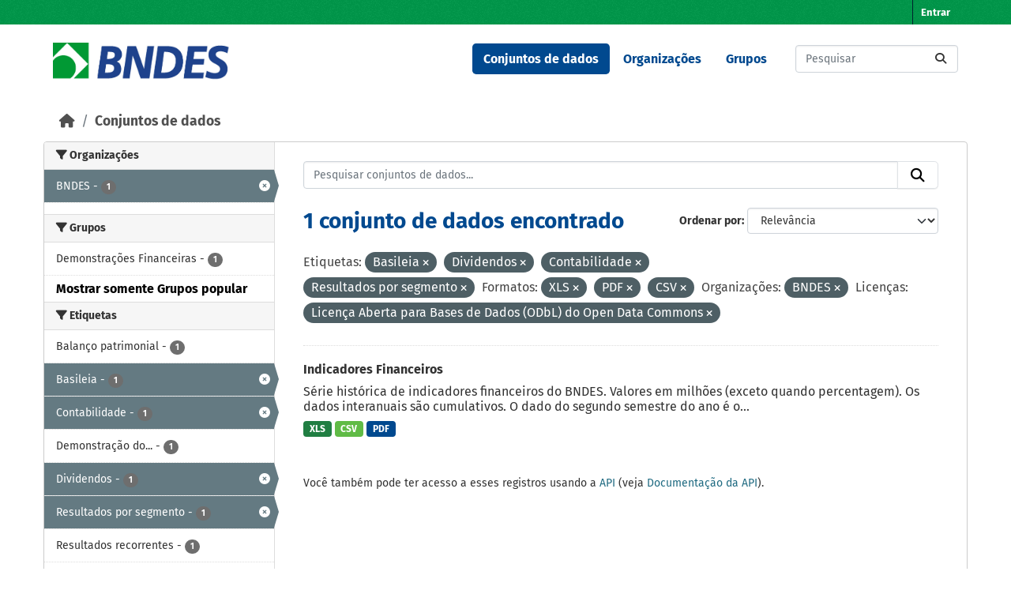

--- FILE ---
content_type: text/html; charset=utf-8
request_url: https://dadosabertos.bndes.gov.br/dataset?tags=Basileia&res_format=XLS&organization=bndes&res_format=PDF&tags=Dividendos&_groups_limit=0&res_format=CSV&license_id=odc-odbl&tags=Contabilidade&tags=Resultados+por+segmento
body_size: 49128
content:
<!DOCTYPE html>
<!--[if IE 9]> <html lang="pt_BR" class="ie9"> <![endif]-->
<!--[if gt IE 8]><!--> <html lang="pt_BR"  > <!--<![endif]-->
  <head>
    <meta charset="utf-8" />
      <meta name="csrf_field_name" content="_csrf_token" />
      <meta name="_csrf_token" content="ImRmMDNmM2Q0Zjk1OGVmNTgzZTM4NGNkYzU3NDQ4ZGEzZGJjOTM0ODci.aXQP2g.PzuYlm7g730eanomUvCStFfn2YU" />

      <meta name="generator" content="ckan 2.11.3" />
      <meta name="viewport" content="width=device-width, initial-scale=1.0">
    <title>Conjunto de dados - Portal de Dados Abertos do BNDES</title>

    
    <link rel="shortcut icon" href="/base/images/ckan.ico" />
    
      
      
      
    

    
    <link href="/webassets/base/51d427fe_main.css" rel="stylesheet"/><style>
        /* CORES BNDES

guia da marca
https://www.bndes.gov.br/wps/wcm/connect/site/74114779-97fb-4026-a3c4-bbff80512450/Guia_de_Marca_BNDES_nov2022.pdf?MOD=AJPERES&CVID=ojen7.J

Tem erros, então peguei as cores pelo conta gotas do Gimp
*/



:root {
    --primario-verde: #00984a;
    --primario-azul: #01498f;

    --secundario-verde-claro: #60bb46;
    --secundario-azul-claro: #0078c0;

    --terciario-prata-esverdeado: #a6c5b2;
    --terciario-prata: #dcdddf;
    --terciario-verde-azulado: #00937d;
    --terciario-azul-escuro: #006096;
    --terciario-verde-claro: #43bfb5;
    --terciario-azul-claro: #6293b1;

    /*cor fora manual*/
    --verde-escuro: #237434;
}


/* latin-ext */
@font-face {
    font-family: 'Fira Sans';
    font-style: italic;
    font-weight: 700;
    src: local('Fira Sans Bold Italic'), local('FiraSans-BoldItalic'), url(https://fonts.gstatic.com/s/firasans/v10/va9f4kDNxMZdWfMOD5VvkrByRCf2VFn2lg.woff2) format('woff2');
    unicode-range: U+0100-024F, U+0259, U+1E00-1EFF, U+2020, U+20A0-20AB, U+20AD-20CF, U+2113, U+2C60-2C7F, U+A720-A7FF;
}

/* latin */
@font-face {
    font-family: 'Fira Sans';
    font-style: italic;
    font-weight: 700;
    src: local('Fira Sans Bold Italic'), local('FiraSans-BoldItalic'), url(https://fonts.gstatic.com/s/firasans/v10/va9f4kDNxMZdWfMOD5VvkrByRCf4VFk.woff2) format('woff2');
    unicode-range: U+0000-00FF, U+0131, U+0152-0153, U+02BB-02BC, U+02C6, U+02DA, U+02DC, U+2000-206F, U+2074, U+20AC, U+2122, U+2191, U+2193, U+2212, U+2215, U+FEFF, U+FFFD;
}

/* latin */
@font-face {
    font-family: 'Fira Sans';
    font-style: normal;
    font-weight: 400;
    src: local('Fira Sans Regular'), local('FiraSans-Regular'), url(https://fonts.gstatic.com/s/firasans/v10/va9E4kDNxMZdWfMOD5Vvl4jL.woff2) format('woff2');
    unicode-range: U+0000-00FF, U+0131, U+0152-0153, U+02BB-02BC, U+02C6, U+02DA, U+02DC, U+2000-206F, U+2074, U+20AC, U+2122, U+2191, U+2193, U+2212, U+2215, U+FEFF, U+FFFD;
}

/* latin-ext */
@font-face {
    font-family: 'Fira Sans';
    font-style: normal;
    font-weight: 500;
    src: local('Fira Sans Medium'), local('FiraSans-Medium'), url(https://fonts.gstatic.com/s/firasans/v10/va9B4kDNxMZdWfMOD5VnZKveSBf6TF0.woff2) format('woff2');
    unicode-range: U+0100-024F, U+0259, U+1E00-1EFF, U+2020, U+20A0-20AB, U+20AD-20CF, U+2113, U+2C60-2C7F, U+A720-A7FF;
}

/* latin */
@font-face {
    font-family: 'Fira Sans';
    font-style: normal;
    font-weight: 500;
    src: local('Fira Sans Medium'), local('FiraSans-Medium'), url(https://fonts.gstatic.com/s/firasans/v10/va9B4kDNxMZdWfMOD5VnZKveRhf6.woff2) format('woff2');
    unicode-range: U+0000-00FF, U+0131, U+0152-0153, U+02BB-02BC, U+02C6, U+02DA, U+02DC, U+2000-206F, U+2074, U+20AC, U+2122, U+2191, U+2193, U+2212, U+2215, U+FEFF, U+FFFD;
}

/* latin-ext */
@font-face {
    font-family: 'Fira Sans';
    font-style: normal;
    font-weight: 700;
    src: local('Fira Sans Bold'), local('FiraSans-Bold'), url(https://fonts.gstatic.com/s/firasans/v10/va9B4kDNxMZdWfMOD5VnLK3eSBf6TF0.woff2) format('woff2');
    unicode-range: U+0100-024F, U+0259, U+1E00-1EFF, U+2020, U+20A0-20AB, U+20AD-20CF, U+2113, U+2C60-2C7F, U+A720-A7FF;
}

/* latin */
@font-face {
    font-family: 'Fira Sans';
    font-style: normal;
    font-weight: 700;
    src: local('Fira Sans Bold'), local('FiraSans-Bold'), url(https://fonts.gstatic.com/s/firasans/v10/va9B4kDNxMZdWfMOD5VnLK3eRhf6.woff2) format('woff2');
    unicode-range: U+0000-00FF, U+0131, U+0152-0153, U+02BB-02BC, U+02C6, U+02DA, U+02DC, U+2000-206F, U+2074, U+20AC, U+2122, U+2191, U+2193, U+2212, U+2215, U+FEFF, U+FFFD;
}

html {
    font-family: "Fira Sans", arial, sans-serif;
}

body {
    font: 1em "Fira Sans";
    font-family: "Fira Sans", arial, sans-serif;
}

/****** Cores da tela principal ******/
.masthead {
    background: white none;
}

.homepage .module-feeds {
    background: white;
}

.main {
    background: white none;
}

body {
    background-image: none;
}

.homepage .hero {
    background: transparent none;
}

h1 {
    color: var(--primario-azul);
}

code {
    color: var(--primario-verde);
}

/* cor de fundo e preenchimento do master head topo da página */
.account-masthead {
    background-color: var(--primario-verde);
}

.masthead {
    background-color: white;
}

.account-masthead .account ul li a {
    color: white;
}

.account-masthead .account ul li a:hover {
    background-color: var(--primario-azul);
}


/* reajusta a cor e o preenchimento do menu */
.masthead .navigation .nav-pills li a:hover,
.masthead .navigation .nav-pills li a:focus,
.masthead .navigation .nav-pills li.active a {
    background-color: var(--primario-azul);
    color: white;
}

/* tornar o .text-white da cor azul, não parece certo,
mas é como consegui fazer sem criar novo tema */
.navbar-light .text-white {
    color: var(--primario-azul) !important;
}


/*caixa de busca principipal*/
.homepage .module-search .module-content {
    border-radius: 3px 3px 0 0;
    background-color: var(--primario-verde);
    border-bottom: none;
}

.homepage .module-search .tags {
    background-color: var(--secundario-verde-claro);
    padding: 10px 10px 10px 10px;
    margin-top: -25px;
}


/* navegação categorias */
.masthead .main-navbar ul li a {
    color: var(--primario-azul);
    font-weight: bold;
}

.masthead .main-navbar ul li a:hover,
.masthead .main-navbar ul li.active a {
    color: white;
    background-color: var(--primario-azul);
}

/* pé da página */

.site-footer {
    background-color: var(--primario-verde);
}



/*******AJUSTES ELEMENTOS ******/

.tag {
    font-size: .9em;
}

/* remove o link para página 'sobre'  */
/* do rodapé */

.site-footer .footer-links>ul:first-child {
    display: none;
}

/* da navegação*/
.masthead>ul>li.active:last-child {
    display: none;
}

.masthead .main-navbar ul li:last-child {
    display: none;
}



/* reajusta e modifica o menu */
a.logo img {
    width: 224px;
    padding-top: 7px;
}

/* reajusta o tamanho do logo */
.homepage .module-search {
    padding: 0px;
}

/* reajusta o tamanho do logo */
.homepage .module-search {
    padding: 0px;
}



/* tira sombras das caixas */
.box {
    box-shadow: 0 0 0 0px;
}

.wrapper {
    box-shadow: 0 0 0 0px;
}

/* cores dos botões de tag de tipo de arquivo */
.badge[data-format=pdf],
.badge[data-format*=pdf] {
    background-color: var(--primario-azul);
}

.badge[data-format=csv],
.badge[data-format*=csv] {
    background-color: var(--secundario-verde-claro)
}

/* some com imagem na tela principal */
section.featured.media-overlay {
    display: none;
}


body>header>div>nav>button>span {
    color: black;
}

/*apaga o "Ex. Meio Ambiente" como valor default da busca
já que este valor não retorna nada ao buscar*/
#field-main-search::placeholder {
    opacity: 0;
}

.resource-item:hover {
    background-color: var(--terciario-prata-esverdeado);
}
      </style>
    
    

  </head>

  
  <body data-site-root="https://dadosabertos.bndes.gov.br/" data-locale-root="https://dadosabertos.bndes.gov.br/" >

    
    <div class="visually-hidden-focusable"><a href="#content">Skip to main content</a></div>
  

  
    

 
<div class="account-masthead">
  <div class="container">
     
    <nav class="account not-authed" aria-label="Account">
      <ul class="list-unstyled">
        
        <li><a href="/user/login">Entrar</a></li>
         
      </ul>
    </nav>
     
  </div>
</div>

<header class="masthead">
  <div class="container">
      
    <nav class="navbar navbar-expand-lg navbar-light">
      <hgroup class="header-image navbar-left">

      
      
      <a class="logo" href="/">
        <img src="/uploads/admin/2025-02-07-194758.293250ckan-logo.jpg" alt="Portal de Dados Abertos do BNDES"
          title="Portal de Dados Abertos do BNDES" />
      </a>
      
      

       </hgroup>
      <button class="navbar-toggler" type="button" data-bs-toggle="collapse" data-bs-target="#main-navigation-toggle"
        aria-controls="main-navigation-toggle" aria-expanded="false" aria-label="Toggle navigation">
        <span class="fa fa-bars text-white"></span>
      </button>

      <div class="main-navbar collapse navbar-collapse" id="main-navigation-toggle">
        <ul class="navbar-nav ms-auto mb-2 mb-lg-0">
          
            
              
              

              <li class="active"><a href="/dataset/">Conjuntos de dados</a></li><li><a href="/organization/">Organizações</a></li><li><a href="/group/">Grupos</a></li><li><a href="/about">Sobre</a></li>
            
          </ul>

      
      
          <form class="d-flex site-search" action="/dataset/" method="get">
              <label class="d-none" for="field-sitewide-search">Search Datasets...</label>
              <input id="field-sitewide-search" class="form-control me-2"  type="text" name="q" placeholder="Pesquisar" aria-label="Pesquisar conjuntos de dados..."/>
              <button class="btn" type="submit" aria-label="Submit"><i class="fa fa-search"></i></button>
          </form>
      
      </div>
    </nav>
  </div>
</header>

  
    <div class="main">
      <div id="content" class="container">
        
          
            <div class="flash-messages">
              
                
              
            </div>
          

          
            <div class="toolbar" role="navigation" aria-label="Breadcrumb">
              
                
                  <ol class="breadcrumb">
                    
<li class="home"><a href="/" aria-label="Início"><i class="fa fa-home"></i><span> Início</span></a></li>
                    
  <li class="active"><a href="/dataset/">Conjuntos de dados</a></li>

                  </ol>
                
              
            </div>
          

          <div class="row wrapper">
            
            
            

            
              <aside class="secondary col-md-3">
                
                
  <div class="filters">
    <div>
      
        

    
    
	
	    
		<section class="module module-narrow module-shallow">
		    
			<h2 class="module-heading">
			    <i class="fa fa-filter"></i>
			    Organizações
			</h2>
		    
		    
			
			    
				<nav aria-label="Organizações">
				    <ul class="list-unstyled nav nav-simple nav-facet">
					
					    
					    
					    
					    
					    <li class="nav-item  active">
						<a href="/dataset/?tags=Basileia&amp;tags=Dividendos&amp;tags=Contabilidade&amp;tags=Resultados+por+segmento&amp;res_format=XLS&amp;res_format=PDF&amp;res_format=CSV&amp;_groups_limit=0&amp;license_id=odc-odbl" title="">
						    <span class="item-label">BNDES</span>
						    <span class="hidden separator"> - </span>
						    <span class="item-count badge">1</span>

							<span class="facet-close"> <i class="fa fa-solid fa-circle-xmark"></i></span>
						</a>
					    </li>
					
				    </ul>
				</nav>

				<p class="module-footer">
				    
					
				    
				</p>
			    
			
		    
		</section>
	    
	
    

      
        

    
    
	
	    
		<section class="module module-narrow module-shallow">
		    
			<h2 class="module-heading">
			    <i class="fa fa-filter"></i>
			    Grupos
			</h2>
		    
		    
			
			    
				<nav aria-label="Grupos">
				    <ul class="list-unstyled nav nav-simple nav-facet">
					
					    
					    
					    
					    
					    <li class="nav-item ">
						<a href="/dataset/?tags=Basileia&amp;tags=Dividendos&amp;tags=Contabilidade&amp;tags=Resultados+por+segmento&amp;res_format=XLS&amp;res_format=PDF&amp;res_format=CSV&amp;organization=bndes&amp;_groups_limit=0&amp;license_id=odc-odbl&amp;groups=demonstracoes-financeiras" title="">
						    <span class="item-label">Demonstrações Financeiras</span>
						    <span class="hidden separator"> - </span>
						    <span class="item-count badge">1</span>

							
						</a>
					    </li>
					
				    </ul>
				</nav>

				<p class="module-footer">
				    
					<a href="/dataset/?tags=Basileia&amp;tags=Dividendos&amp;tags=Contabilidade&amp;tags=Resultados+por+segmento&amp;res_format=XLS&amp;res_format=PDF&amp;res_format=CSV&amp;organization=bndes&amp;license_id=odc-odbl" class="read-more">Mostrar somente Grupos popular</a>
				    
				</p>
			    
			
		    
		</section>
	    
	
    

      
        

    
    
	
	    
		<section class="module module-narrow module-shallow">
		    
			<h2 class="module-heading">
			    <i class="fa fa-filter"></i>
			    Etiquetas
			</h2>
		    
		    
			
			    
				<nav aria-label="Etiquetas">
				    <ul class="list-unstyled nav nav-simple nav-facet">
					
					    
					    
					    
					    
					    <li class="nav-item ">
						<a href="/dataset/?tags=Basileia&amp;tags=Dividendos&amp;tags=Contabilidade&amp;tags=Resultados+por+segmento&amp;res_format=XLS&amp;res_format=PDF&amp;res_format=CSV&amp;organization=bndes&amp;_groups_limit=0&amp;license_id=odc-odbl&amp;tags=Balan%C3%A7o+patrimonial" title="">
						    <span class="item-label">Balanço patrimonial</span>
						    <span class="hidden separator"> - </span>
						    <span class="item-count badge">1</span>

							
						</a>
					    </li>
					
					    
					    
					    
					    
					    <li class="nav-item  active">
						<a href="/dataset/?tags=Dividendos&amp;tags=Contabilidade&amp;tags=Resultados+por+segmento&amp;res_format=XLS&amp;res_format=PDF&amp;res_format=CSV&amp;organization=bndes&amp;_groups_limit=0&amp;license_id=odc-odbl" title="">
						    <span class="item-label">Basileia</span>
						    <span class="hidden separator"> - </span>
						    <span class="item-count badge">1</span>

							<span class="facet-close"> <i class="fa fa-solid fa-circle-xmark"></i></span>
						</a>
					    </li>
					
					    
					    
					    
					    
					    <li class="nav-item  active">
						<a href="/dataset/?tags=Basileia&amp;tags=Dividendos&amp;tags=Resultados+por+segmento&amp;res_format=XLS&amp;res_format=PDF&amp;res_format=CSV&amp;organization=bndes&amp;_groups_limit=0&amp;license_id=odc-odbl" title="">
						    <span class="item-label">Contabilidade</span>
						    <span class="hidden separator"> - </span>
						    <span class="item-count badge">1</span>

							<span class="facet-close"> <i class="fa fa-solid fa-circle-xmark"></i></span>
						</a>
					    </li>
					
					    
					    
					    
					    
					    <li class="nav-item ">
						<a href="/dataset/?tags=Basileia&amp;tags=Dividendos&amp;tags=Contabilidade&amp;tags=Resultados+por+segmento&amp;res_format=XLS&amp;res_format=PDF&amp;res_format=CSV&amp;organization=bndes&amp;_groups_limit=0&amp;license_id=odc-odbl&amp;tags=Demonstra%C3%A7%C3%A3o+do+Resultado+do+Exerc%C3%ADcio+-+DRE" title="Demonstração do Resultado do Exercício - DRE">
						    <span class="item-label">Demonstração do...</span>
						    <span class="hidden separator"> - </span>
						    <span class="item-count badge">1</span>

							
						</a>
					    </li>
					
					    
					    
					    
					    
					    <li class="nav-item  active">
						<a href="/dataset/?tags=Basileia&amp;tags=Contabilidade&amp;tags=Resultados+por+segmento&amp;res_format=XLS&amp;res_format=PDF&amp;res_format=CSV&amp;organization=bndes&amp;_groups_limit=0&amp;license_id=odc-odbl" title="">
						    <span class="item-label">Dividendos</span>
						    <span class="hidden separator"> - </span>
						    <span class="item-count badge">1</span>

							<span class="facet-close"> <i class="fa fa-solid fa-circle-xmark"></i></span>
						</a>
					    </li>
					
					    
					    
					    
					    
					    <li class="nav-item  active">
						<a href="/dataset/?tags=Basileia&amp;tags=Dividendos&amp;tags=Contabilidade&amp;res_format=XLS&amp;res_format=PDF&amp;res_format=CSV&amp;organization=bndes&amp;_groups_limit=0&amp;license_id=odc-odbl" title="">
						    <span class="item-label">Resultados por segmento</span>
						    <span class="hidden separator"> - </span>
						    <span class="item-count badge">1</span>

							<span class="facet-close"> <i class="fa fa-solid fa-circle-xmark"></i></span>
						</a>
					    </li>
					
					    
					    
					    
					    
					    <li class="nav-item ">
						<a href="/dataset/?tags=Basileia&amp;tags=Dividendos&amp;tags=Contabilidade&amp;tags=Resultados+por+segmento&amp;res_format=XLS&amp;res_format=PDF&amp;res_format=CSV&amp;organization=bndes&amp;_groups_limit=0&amp;license_id=odc-odbl&amp;tags=Resultados+recorrentes" title="">
						    <span class="item-label">Resultados recorrentes</span>
						    <span class="hidden separator"> - </span>
						    <span class="item-count badge">1</span>

							
						</a>
					    </li>
					
				    </ul>
				</nav>

				<p class="module-footer">
				    
					
				    
				</p>
			    
			
		    
		</section>
	    
	
    

      
        

    
    
	
	    
		<section class="module module-narrow module-shallow">
		    
			<h2 class="module-heading">
			    <i class="fa fa-filter"></i>
			    Formatos
			</h2>
		    
		    
			
			    
				<nav aria-label="Formatos">
				    <ul class="list-unstyled nav nav-simple nav-facet">
					
					    
					    
					    
					    
					    <li class="nav-item  active">
						<a href="/dataset/?tags=Basileia&amp;tags=Dividendos&amp;tags=Contabilidade&amp;tags=Resultados+por+segmento&amp;res_format=XLS&amp;res_format=PDF&amp;organization=bndes&amp;_groups_limit=0&amp;license_id=odc-odbl" title="">
						    <span class="item-label">CSV</span>
						    <span class="hidden separator"> - </span>
						    <span class="item-count badge">1</span>

							<span class="facet-close"> <i class="fa fa-solid fa-circle-xmark"></i></span>
						</a>
					    </li>
					
					    
					    
					    
					    
					    <li class="nav-item  active">
						<a href="/dataset/?tags=Basileia&amp;tags=Dividendos&amp;tags=Contabilidade&amp;tags=Resultados+por+segmento&amp;res_format=XLS&amp;res_format=CSV&amp;organization=bndes&amp;_groups_limit=0&amp;license_id=odc-odbl" title="">
						    <span class="item-label">PDF</span>
						    <span class="hidden separator"> - </span>
						    <span class="item-count badge">1</span>

							<span class="facet-close"> <i class="fa fa-solid fa-circle-xmark"></i></span>
						</a>
					    </li>
					
					    
					    
					    
					    
					    <li class="nav-item  active">
						<a href="/dataset/?tags=Basileia&amp;tags=Dividendos&amp;tags=Contabilidade&amp;tags=Resultados+por+segmento&amp;res_format=PDF&amp;res_format=CSV&amp;organization=bndes&amp;_groups_limit=0&amp;license_id=odc-odbl" title="">
						    <span class="item-label">XLS</span>
						    <span class="hidden separator"> - </span>
						    <span class="item-count badge">1</span>

							<span class="facet-close"> <i class="fa fa-solid fa-circle-xmark"></i></span>
						</a>
					    </li>
					
				    </ul>
				</nav>

				<p class="module-footer">
				    
					
				    
				</p>
			    
			
		    
		</section>
	    
	
    

      
        

    
    
	
	    
		<section class="module module-narrow module-shallow">
		    
			<h2 class="module-heading">
			    <i class="fa fa-filter"></i>
			    Licenças
			</h2>
		    
		    
			
			    
				<nav aria-label="Licenças">
				    <ul class="list-unstyled nav nav-simple nav-facet">
					
					    
					    
					    
					    
					    <li class="nav-item  active">
						<a href="/dataset/?tags=Basileia&amp;tags=Dividendos&amp;tags=Contabilidade&amp;tags=Resultados+por+segmento&amp;res_format=XLS&amp;res_format=PDF&amp;res_format=CSV&amp;organization=bndes&amp;_groups_limit=0" title="Licença Aberta para Bases de Dados (ODbL) do Open Data Commons">
						    <span class="item-label">Licença Aberta...</span>
						    <span class="hidden separator"> - </span>
						    <span class="item-count badge">1</span>

							<span class="facet-close"> <i class="fa fa-solid fa-circle-xmark"></i></span>
						</a>
					    </li>
					
				    </ul>
				</nav>

				<p class="module-footer">
				    
					
				    
				</p>
			    
			
		    
		</section>
	    
	
    

      
    </div>
    <a class="close no-text hide-filters"><i class="fa fa-times-circle"></i><span class="text">close</span></a>
  </div>

              </aside>
            

            
              <div class="primary col-md-9 col-xs-12" role="main">
                
                
  <section class="module">
    <div class="module-content">
      
        
      
      










<form id="dataset-search-form" class="search-form" method="get" data-module="select-switch">

  
    <div class="input-group search-input-group">
      <input aria-label="Pesquisar conjuntos de dados..." id="field-giant-search" type="text" class="form-control input-lg" name="q" value="" autocomplete="off" placeholder="Pesquisar conjuntos de dados...">
      
      <button class="btn btn-default btn-lg" type="submit" value="search" aria-label="Submit">
        <i class="fa fa-search"></i>
      </button>
      
    </div>
  

  
    <span>






<input type="hidden" name="tags" value="Basileia" />





<input type="hidden" name="tags" value="Dividendos" />





<input type="hidden" name="tags" value="Contabilidade" />





<input type="hidden" name="tags" value="Resultados por segmento" />





<input type="hidden" name="res_format" value="XLS" />





<input type="hidden" name="res_format" value="PDF" />





<input type="hidden" name="res_format" value="CSV" />





<input type="hidden" name="organization" value="bndes" />





<input type="hidden" name="license_id" value="odc-odbl" />



</span>
  

  
    
      <div class="form-group control-order-by">
        <label for="field-order-by">Ordenar por</label>
        <select id="field-order-by" name="sort" class="form-control form-select">
          
            
              <option value="score desc, metadata_modified desc" selected="selected">Relevância</option>
            
          
            
              <option value="title_string asc">Nome Crescente</option>
            
          
            
              <option value="title_string desc">Nome Descrescente</option>
            
          
            
              <option value="metadata_modified desc">Modificada pela última vez</option>
            
          
            
              <option value="views_recent desc">Popular</option>
            
          
        </select>
        
        <button class="btn btn-default js-hide" type="submit">Ir</button>
        
      </div>
    
  

  
    <h1>
    
      

  
  
  
  

1 conjunto de dados encontrado
    
    </h1>
  

  
    
      <p class="filter-list">
        
          
          <span class="facet">Etiquetas:</span>
          
            <span class="filtered pill">Basileia
              <a href="/dataset/?tags=Dividendos&amp;tags=Contabilidade&amp;tags=Resultados+por+segmento&amp;res_format=XLS&amp;res_format=PDF&amp;res_format=CSV&amp;organization=bndes&amp;_groups_limit=0&amp;license_id=odc-odbl" class="remove" title="Remover"><i class="fa fa-times"></i></a>
            </span>
          
            <span class="filtered pill">Dividendos
              <a href="/dataset/?tags=Basileia&amp;tags=Contabilidade&amp;tags=Resultados+por+segmento&amp;res_format=XLS&amp;res_format=PDF&amp;res_format=CSV&amp;organization=bndes&amp;_groups_limit=0&amp;license_id=odc-odbl" class="remove" title="Remover"><i class="fa fa-times"></i></a>
            </span>
          
            <span class="filtered pill">Contabilidade
              <a href="/dataset/?tags=Basileia&amp;tags=Dividendos&amp;tags=Resultados+por+segmento&amp;res_format=XLS&amp;res_format=PDF&amp;res_format=CSV&amp;organization=bndes&amp;_groups_limit=0&amp;license_id=odc-odbl" class="remove" title="Remover"><i class="fa fa-times"></i></a>
            </span>
          
            <span class="filtered pill">Resultados por segmento
              <a href="/dataset/?tags=Basileia&amp;tags=Dividendos&amp;tags=Contabilidade&amp;res_format=XLS&amp;res_format=PDF&amp;res_format=CSV&amp;organization=bndes&amp;_groups_limit=0&amp;license_id=odc-odbl" class="remove" title="Remover"><i class="fa fa-times"></i></a>
            </span>
          
        
          
          <span class="facet">Formatos:</span>
          
            <span class="filtered pill">XLS
              <a href="/dataset/?tags=Basileia&amp;tags=Dividendos&amp;tags=Contabilidade&amp;tags=Resultados+por+segmento&amp;res_format=PDF&amp;res_format=CSV&amp;organization=bndes&amp;_groups_limit=0&amp;license_id=odc-odbl" class="remove" title="Remover"><i class="fa fa-times"></i></a>
            </span>
          
            <span class="filtered pill">PDF
              <a href="/dataset/?tags=Basileia&amp;tags=Dividendos&amp;tags=Contabilidade&amp;tags=Resultados+por+segmento&amp;res_format=XLS&amp;res_format=CSV&amp;organization=bndes&amp;_groups_limit=0&amp;license_id=odc-odbl" class="remove" title="Remover"><i class="fa fa-times"></i></a>
            </span>
          
            <span class="filtered pill">CSV
              <a href="/dataset/?tags=Basileia&amp;tags=Dividendos&amp;tags=Contabilidade&amp;tags=Resultados+por+segmento&amp;res_format=XLS&amp;res_format=PDF&amp;organization=bndes&amp;_groups_limit=0&amp;license_id=odc-odbl" class="remove" title="Remover"><i class="fa fa-times"></i></a>
            </span>
          
        
          
          <span class="facet">Organizações:</span>
          
            <span class="filtered pill">BNDES
              <a href="/dataset/?tags=Basileia&amp;tags=Dividendos&amp;tags=Contabilidade&amp;tags=Resultados+por+segmento&amp;res_format=XLS&amp;res_format=PDF&amp;res_format=CSV&amp;_groups_limit=0&amp;license_id=odc-odbl" class="remove" title="Remover"><i class="fa fa-times"></i></a>
            </span>
          
        
          
          <span class="facet">Licenças:</span>
          
            <span class="filtered pill">Licença Aberta para Bases de Dados (ODbL) do Open Data Commons
              <a href="/dataset/?tags=Basileia&amp;tags=Dividendos&amp;tags=Contabilidade&amp;tags=Resultados+por+segmento&amp;res_format=XLS&amp;res_format=PDF&amp;res_format=CSV&amp;organization=bndes&amp;_groups_limit=0" class="remove" title="Remover"><i class="fa fa-times"></i></a>
            </span>
          
        
      </p>
      <a class="show-filters btn btn-default">Filtrar Resultados</a>
    
  

</form>





      
        

  
    <ul class="dataset-list list-unstyled">
    	
	      
	        




  <li class="dataset-item">
    
      <div class="dataset-content">
        
          <h2 class="dataset-heading">
            
              
            
            
    <a href="/dataset/indicadores-financeiros" title="Indicadores Financeiros">
      Indicadores Financeiros
    </a>
            
            

              
            



          </h2>
        
        
          
            <div>Série histórica de indicadores financeiros do BNDES. Valores em milhões (exceto quando percentagem). Os dados interanuais são cumulativos. O dado do segundo semestre do ano é o...</div>
          
        
      </div>
      
        
          
            <ul class="dataset-resources list-unstyled">
              
                
                <li>
                  <a href="/dataset/indicadores-financeiros" class="badge badge-default" data-format="xls">XLS</a>
                </li>
                
                <li>
                  <a href="/dataset/indicadores-financeiros" class="badge badge-default" data-format="csv">CSV</a>
                </li>
                
                <li>
                  <a href="/dataset/indicadores-financeiros" class="badge badge-default" data-format="pdf">PDF</a>
                </li>
                
              
            </ul>
          
        
      
    
  </li>

	      
	    
    </ul>
  

      
    </div>

    
      
    
  </section>

  
    <section class="module">
      <div class="module-content">
        
          <small>
            
            
             Você também pode ter acesso a esses registros usando a <a href="/api/3">API</a> (veja <a href="https://docs.ckan.org/en/2.11/api/">Documentação da API</a>). 
          </small>
        
      </div>
    </section>
  

              </div>
            
          </div>
        
      </div>
    </div>
  
    <footer class="site-footer">
  <div class="container">
    
    <div class="row">
      <div class="col-md-8 footer-links">
        
          <ul class="list-unstyled">
            
              <li><a href="/about">Sobre Portal de Dados Abertos do BNDES</a></li>
            
          </ul>
          <ul class="list-unstyled">
            
              
              <li><a href="https://docs.ckan.org/en/2.11/api/">API do CKAN</a></li>
              <li><a href="https://www.ckan.org/">Associação CKAN</a></li>
              <li><a href="https://www.opendefinition.org/od/"><img src="/base/images/od_80x15_blue.png" alt="Open Data"></a></li>
            
          </ul>
        
      </div>
      <div class="col-md-4 attribution">
        
          <p><strong>Impulsionado por</strong> <a class="hide-text ckan-footer-logo" href="http://ckan.org">CKAN</a></p>
        
        
          
<form class="lang-select" action="/util/redirect" data-module="select-switch" method="POST">
  
<input type="hidden" name="_csrf_token" value="ImRmMDNmM2Q0Zjk1OGVmNTgzZTM4NGNkYzU3NDQ4ZGEzZGJjOTM0ODci.aXQP2g.PzuYlm7g730eanomUvCStFfn2YU"/> 
  <div class="form-group">
    <label for="field-lang-select">Idioma</label>
    <select id="field-lang-select" name="url" data-module="autocomplete" data-module-dropdown-class="lang-dropdown" data-module-container-class="lang-container">
      
        <option value="/pt_BR/dataset?tags=Basileia&amp;res_format=XLS&amp;organization=bndes&amp;res_format=PDF&amp;tags=Dividendos&amp;_groups_limit=0&amp;res_format=CSV&amp;license_id=odc-odbl&amp;tags=Contabilidade&amp;tags=Resultados+por+segmento" selected="selected">
          português (Brasil)
        </option>
      
        <option value="/en/dataset?tags=Basileia&amp;res_format=XLS&amp;organization=bndes&amp;res_format=PDF&amp;tags=Dividendos&amp;_groups_limit=0&amp;res_format=CSV&amp;license_id=odc-odbl&amp;tags=Contabilidade&amp;tags=Resultados+por+segmento" >
          English
        </option>
      
        <option value="/am/dataset?tags=Basileia&amp;res_format=XLS&amp;organization=bndes&amp;res_format=PDF&amp;tags=Dividendos&amp;_groups_limit=0&amp;res_format=CSV&amp;license_id=odc-odbl&amp;tags=Contabilidade&amp;tags=Resultados+por+segmento" >
          አማርኛ
        </option>
      
        <option value="/ar/dataset?tags=Basileia&amp;res_format=XLS&amp;organization=bndes&amp;res_format=PDF&amp;tags=Dividendos&amp;_groups_limit=0&amp;res_format=CSV&amp;license_id=odc-odbl&amp;tags=Contabilidade&amp;tags=Resultados+por+segmento" >
          العربية
        </option>
      
        <option value="/bg/dataset?tags=Basileia&amp;res_format=XLS&amp;organization=bndes&amp;res_format=PDF&amp;tags=Dividendos&amp;_groups_limit=0&amp;res_format=CSV&amp;license_id=odc-odbl&amp;tags=Contabilidade&amp;tags=Resultados+por+segmento" >
          български
        </option>
      
        <option value="/bs/dataset?tags=Basileia&amp;res_format=XLS&amp;organization=bndes&amp;res_format=PDF&amp;tags=Dividendos&amp;_groups_limit=0&amp;res_format=CSV&amp;license_id=odc-odbl&amp;tags=Contabilidade&amp;tags=Resultados+por+segmento" >
          bosanski
        </option>
      
        <option value="/ca/dataset?tags=Basileia&amp;res_format=XLS&amp;organization=bndes&amp;res_format=PDF&amp;tags=Dividendos&amp;_groups_limit=0&amp;res_format=CSV&amp;license_id=odc-odbl&amp;tags=Contabilidade&amp;tags=Resultados+por+segmento" >
          català
        </option>
      
        <option value="/cs_CZ/dataset?tags=Basileia&amp;res_format=XLS&amp;organization=bndes&amp;res_format=PDF&amp;tags=Dividendos&amp;_groups_limit=0&amp;res_format=CSV&amp;license_id=odc-odbl&amp;tags=Contabilidade&amp;tags=Resultados+por+segmento" >
          čeština (Česko)
        </option>
      
        <option value="/da_DK/dataset?tags=Basileia&amp;res_format=XLS&amp;organization=bndes&amp;res_format=PDF&amp;tags=Dividendos&amp;_groups_limit=0&amp;res_format=CSV&amp;license_id=odc-odbl&amp;tags=Contabilidade&amp;tags=Resultados+por+segmento" >
          dansk (Danmark)
        </option>
      
        <option value="/de/dataset?tags=Basileia&amp;res_format=XLS&amp;organization=bndes&amp;res_format=PDF&amp;tags=Dividendos&amp;_groups_limit=0&amp;res_format=CSV&amp;license_id=odc-odbl&amp;tags=Contabilidade&amp;tags=Resultados+por+segmento" >
          Deutsch
        </option>
      
        <option value="/el/dataset?tags=Basileia&amp;res_format=XLS&amp;organization=bndes&amp;res_format=PDF&amp;tags=Dividendos&amp;_groups_limit=0&amp;res_format=CSV&amp;license_id=odc-odbl&amp;tags=Contabilidade&amp;tags=Resultados+por+segmento" >
          Ελληνικά
        </option>
      
        <option value="/en_AU/dataset?tags=Basileia&amp;res_format=XLS&amp;organization=bndes&amp;res_format=PDF&amp;tags=Dividendos&amp;_groups_limit=0&amp;res_format=CSV&amp;license_id=odc-odbl&amp;tags=Contabilidade&amp;tags=Resultados+por+segmento" >
          English (Australia)
        </option>
      
        <option value="/en_GB/dataset?tags=Basileia&amp;res_format=XLS&amp;organization=bndes&amp;res_format=PDF&amp;tags=Dividendos&amp;_groups_limit=0&amp;res_format=CSV&amp;license_id=odc-odbl&amp;tags=Contabilidade&amp;tags=Resultados+por+segmento" >
          English (United Kingdom)
        </option>
      
        <option value="/es/dataset?tags=Basileia&amp;res_format=XLS&amp;organization=bndes&amp;res_format=PDF&amp;tags=Dividendos&amp;_groups_limit=0&amp;res_format=CSV&amp;license_id=odc-odbl&amp;tags=Contabilidade&amp;tags=Resultados+por+segmento" >
          español
        </option>
      
        <option value="/es_AR/dataset?tags=Basileia&amp;res_format=XLS&amp;organization=bndes&amp;res_format=PDF&amp;tags=Dividendos&amp;_groups_limit=0&amp;res_format=CSV&amp;license_id=odc-odbl&amp;tags=Contabilidade&amp;tags=Resultados+por+segmento" >
          español (Argentina)
        </option>
      
        <option value="/eu/dataset?tags=Basileia&amp;res_format=XLS&amp;organization=bndes&amp;res_format=PDF&amp;tags=Dividendos&amp;_groups_limit=0&amp;res_format=CSV&amp;license_id=odc-odbl&amp;tags=Contabilidade&amp;tags=Resultados+por+segmento" >
          euskara
        </option>
      
        <option value="/fa_IR/dataset?tags=Basileia&amp;res_format=XLS&amp;organization=bndes&amp;res_format=PDF&amp;tags=Dividendos&amp;_groups_limit=0&amp;res_format=CSV&amp;license_id=odc-odbl&amp;tags=Contabilidade&amp;tags=Resultados+por+segmento" >
          فارسی (ایران)
        </option>
      
        <option value="/fi/dataset?tags=Basileia&amp;res_format=XLS&amp;organization=bndes&amp;res_format=PDF&amp;tags=Dividendos&amp;_groups_limit=0&amp;res_format=CSV&amp;license_id=odc-odbl&amp;tags=Contabilidade&amp;tags=Resultados+por+segmento" >
          suomi
        </option>
      
        <option value="/fr/dataset?tags=Basileia&amp;res_format=XLS&amp;organization=bndes&amp;res_format=PDF&amp;tags=Dividendos&amp;_groups_limit=0&amp;res_format=CSV&amp;license_id=odc-odbl&amp;tags=Contabilidade&amp;tags=Resultados+por+segmento" >
          français
        </option>
      
        <option value="/gl/dataset?tags=Basileia&amp;res_format=XLS&amp;organization=bndes&amp;res_format=PDF&amp;tags=Dividendos&amp;_groups_limit=0&amp;res_format=CSV&amp;license_id=odc-odbl&amp;tags=Contabilidade&amp;tags=Resultados+por+segmento" >
          galego
        </option>
      
        <option value="/gl_ES/dataset?tags=Basileia&amp;res_format=XLS&amp;organization=bndes&amp;res_format=PDF&amp;tags=Dividendos&amp;_groups_limit=0&amp;res_format=CSV&amp;license_id=odc-odbl&amp;tags=Contabilidade&amp;tags=Resultados+por+segmento" >
          galego (España)
        </option>
      
        <option value="/he/dataset?tags=Basileia&amp;res_format=XLS&amp;organization=bndes&amp;res_format=PDF&amp;tags=Dividendos&amp;_groups_limit=0&amp;res_format=CSV&amp;license_id=odc-odbl&amp;tags=Contabilidade&amp;tags=Resultados+por+segmento" >
          עברית
        </option>
      
        <option value="/hr/dataset?tags=Basileia&amp;res_format=XLS&amp;organization=bndes&amp;res_format=PDF&amp;tags=Dividendos&amp;_groups_limit=0&amp;res_format=CSV&amp;license_id=odc-odbl&amp;tags=Contabilidade&amp;tags=Resultados+por+segmento" >
          hrvatski
        </option>
      
        <option value="/hu/dataset?tags=Basileia&amp;res_format=XLS&amp;organization=bndes&amp;res_format=PDF&amp;tags=Dividendos&amp;_groups_limit=0&amp;res_format=CSV&amp;license_id=odc-odbl&amp;tags=Contabilidade&amp;tags=Resultados+por+segmento" >
          magyar
        </option>
      
        <option value="/id/dataset?tags=Basileia&amp;res_format=XLS&amp;organization=bndes&amp;res_format=PDF&amp;tags=Dividendos&amp;_groups_limit=0&amp;res_format=CSV&amp;license_id=odc-odbl&amp;tags=Contabilidade&amp;tags=Resultados+por+segmento" >
          Indonesia
        </option>
      
        <option value="/is/dataset?tags=Basileia&amp;res_format=XLS&amp;organization=bndes&amp;res_format=PDF&amp;tags=Dividendos&amp;_groups_limit=0&amp;res_format=CSV&amp;license_id=odc-odbl&amp;tags=Contabilidade&amp;tags=Resultados+por+segmento" >
          íslenska
        </option>
      
        <option value="/it/dataset?tags=Basileia&amp;res_format=XLS&amp;organization=bndes&amp;res_format=PDF&amp;tags=Dividendos&amp;_groups_limit=0&amp;res_format=CSV&amp;license_id=odc-odbl&amp;tags=Contabilidade&amp;tags=Resultados+por+segmento" >
          italiano
        </option>
      
        <option value="/ja/dataset?tags=Basileia&amp;res_format=XLS&amp;organization=bndes&amp;res_format=PDF&amp;tags=Dividendos&amp;_groups_limit=0&amp;res_format=CSV&amp;license_id=odc-odbl&amp;tags=Contabilidade&amp;tags=Resultados+por+segmento" >
          日本語
        </option>
      
        <option value="/km/dataset?tags=Basileia&amp;res_format=XLS&amp;organization=bndes&amp;res_format=PDF&amp;tags=Dividendos&amp;_groups_limit=0&amp;res_format=CSV&amp;license_id=odc-odbl&amp;tags=Contabilidade&amp;tags=Resultados+por+segmento" >
          ខ្មែរ
        </option>
      
        <option value="/ko_KR/dataset?tags=Basileia&amp;res_format=XLS&amp;organization=bndes&amp;res_format=PDF&amp;tags=Dividendos&amp;_groups_limit=0&amp;res_format=CSV&amp;license_id=odc-odbl&amp;tags=Contabilidade&amp;tags=Resultados+por+segmento" >
          한국어 (대한민국)
        </option>
      
        <option value="/lt/dataset?tags=Basileia&amp;res_format=XLS&amp;organization=bndes&amp;res_format=PDF&amp;tags=Dividendos&amp;_groups_limit=0&amp;res_format=CSV&amp;license_id=odc-odbl&amp;tags=Contabilidade&amp;tags=Resultados+por+segmento" >
          lietuvių
        </option>
      
        <option value="/lv/dataset?tags=Basileia&amp;res_format=XLS&amp;organization=bndes&amp;res_format=PDF&amp;tags=Dividendos&amp;_groups_limit=0&amp;res_format=CSV&amp;license_id=odc-odbl&amp;tags=Contabilidade&amp;tags=Resultados+por+segmento" >
          latviešu
        </option>
      
        <option value="/mk/dataset?tags=Basileia&amp;res_format=XLS&amp;organization=bndes&amp;res_format=PDF&amp;tags=Dividendos&amp;_groups_limit=0&amp;res_format=CSV&amp;license_id=odc-odbl&amp;tags=Contabilidade&amp;tags=Resultados+por+segmento" >
          македонски
        </option>
      
        <option value="/mn_MN/dataset?tags=Basileia&amp;res_format=XLS&amp;organization=bndes&amp;res_format=PDF&amp;tags=Dividendos&amp;_groups_limit=0&amp;res_format=CSV&amp;license_id=odc-odbl&amp;tags=Contabilidade&amp;tags=Resultados+por+segmento" >
          монгол (Монгол)
        </option>
      
        <option value="/my_MM/dataset?tags=Basileia&amp;res_format=XLS&amp;organization=bndes&amp;res_format=PDF&amp;tags=Dividendos&amp;_groups_limit=0&amp;res_format=CSV&amp;license_id=odc-odbl&amp;tags=Contabilidade&amp;tags=Resultados+por+segmento" >
          မြန်မာ (မြန်မာ)
        </option>
      
        <option value="/nb_NO/dataset?tags=Basileia&amp;res_format=XLS&amp;organization=bndes&amp;res_format=PDF&amp;tags=Dividendos&amp;_groups_limit=0&amp;res_format=CSV&amp;license_id=odc-odbl&amp;tags=Contabilidade&amp;tags=Resultados+por+segmento" >
          norsk bokmål (Norge)
        </option>
      
        <option value="/ne/dataset?tags=Basileia&amp;res_format=XLS&amp;organization=bndes&amp;res_format=PDF&amp;tags=Dividendos&amp;_groups_limit=0&amp;res_format=CSV&amp;license_id=odc-odbl&amp;tags=Contabilidade&amp;tags=Resultados+por+segmento" >
          नेपाली
        </option>
      
        <option value="/nl/dataset?tags=Basileia&amp;res_format=XLS&amp;organization=bndes&amp;res_format=PDF&amp;tags=Dividendos&amp;_groups_limit=0&amp;res_format=CSV&amp;license_id=odc-odbl&amp;tags=Contabilidade&amp;tags=Resultados+por+segmento" >
          Nederlands
        </option>
      
        <option value="/no/dataset?tags=Basileia&amp;res_format=XLS&amp;organization=bndes&amp;res_format=PDF&amp;tags=Dividendos&amp;_groups_limit=0&amp;res_format=CSV&amp;license_id=odc-odbl&amp;tags=Contabilidade&amp;tags=Resultados+por+segmento" >
          norsk
        </option>
      
        <option value="/pl/dataset?tags=Basileia&amp;res_format=XLS&amp;organization=bndes&amp;res_format=PDF&amp;tags=Dividendos&amp;_groups_limit=0&amp;res_format=CSV&amp;license_id=odc-odbl&amp;tags=Contabilidade&amp;tags=Resultados+por+segmento" >
          polski
        </option>
      
        <option value="/pt_PT/dataset?tags=Basileia&amp;res_format=XLS&amp;organization=bndes&amp;res_format=PDF&amp;tags=Dividendos&amp;_groups_limit=0&amp;res_format=CSV&amp;license_id=odc-odbl&amp;tags=Contabilidade&amp;tags=Resultados+por+segmento" >
          português (Portugal)
        </option>
      
        <option value="/ro/dataset?tags=Basileia&amp;res_format=XLS&amp;organization=bndes&amp;res_format=PDF&amp;tags=Dividendos&amp;_groups_limit=0&amp;res_format=CSV&amp;license_id=odc-odbl&amp;tags=Contabilidade&amp;tags=Resultados+por+segmento" >
          română
        </option>
      
        <option value="/ru/dataset?tags=Basileia&amp;res_format=XLS&amp;organization=bndes&amp;res_format=PDF&amp;tags=Dividendos&amp;_groups_limit=0&amp;res_format=CSV&amp;license_id=odc-odbl&amp;tags=Contabilidade&amp;tags=Resultados+por+segmento" >
          русский
        </option>
      
        <option value="/sk/dataset?tags=Basileia&amp;res_format=XLS&amp;organization=bndes&amp;res_format=PDF&amp;tags=Dividendos&amp;_groups_limit=0&amp;res_format=CSV&amp;license_id=odc-odbl&amp;tags=Contabilidade&amp;tags=Resultados+por+segmento" >
          slovenčina
        </option>
      
        <option value="/sl/dataset?tags=Basileia&amp;res_format=XLS&amp;organization=bndes&amp;res_format=PDF&amp;tags=Dividendos&amp;_groups_limit=0&amp;res_format=CSV&amp;license_id=odc-odbl&amp;tags=Contabilidade&amp;tags=Resultados+por+segmento" >
          slovenščina
        </option>
      
        <option value="/sq/dataset?tags=Basileia&amp;res_format=XLS&amp;organization=bndes&amp;res_format=PDF&amp;tags=Dividendos&amp;_groups_limit=0&amp;res_format=CSV&amp;license_id=odc-odbl&amp;tags=Contabilidade&amp;tags=Resultados+por+segmento" >
          shqip
        </option>
      
        <option value="/sr/dataset?tags=Basileia&amp;res_format=XLS&amp;organization=bndes&amp;res_format=PDF&amp;tags=Dividendos&amp;_groups_limit=0&amp;res_format=CSV&amp;license_id=odc-odbl&amp;tags=Contabilidade&amp;tags=Resultados+por+segmento" >
          српски
        </option>
      
        <option value="/sr_Latn/dataset?tags=Basileia&amp;res_format=XLS&amp;organization=bndes&amp;res_format=PDF&amp;tags=Dividendos&amp;_groups_limit=0&amp;res_format=CSV&amp;license_id=odc-odbl&amp;tags=Contabilidade&amp;tags=Resultados+por+segmento" >
          srpski (latinica)
        </option>
      
        <option value="/sv/dataset?tags=Basileia&amp;res_format=XLS&amp;organization=bndes&amp;res_format=PDF&amp;tags=Dividendos&amp;_groups_limit=0&amp;res_format=CSV&amp;license_id=odc-odbl&amp;tags=Contabilidade&amp;tags=Resultados+por+segmento" >
          svenska
        </option>
      
        <option value="/th/dataset?tags=Basileia&amp;res_format=XLS&amp;organization=bndes&amp;res_format=PDF&amp;tags=Dividendos&amp;_groups_limit=0&amp;res_format=CSV&amp;license_id=odc-odbl&amp;tags=Contabilidade&amp;tags=Resultados+por+segmento" >
          ไทย
        </option>
      
        <option value="/tl/dataset?tags=Basileia&amp;res_format=XLS&amp;organization=bndes&amp;res_format=PDF&amp;tags=Dividendos&amp;_groups_limit=0&amp;res_format=CSV&amp;license_id=odc-odbl&amp;tags=Contabilidade&amp;tags=Resultados+por+segmento" >
          Filipino (Pilipinas)
        </option>
      
        <option value="/tr/dataset?tags=Basileia&amp;res_format=XLS&amp;organization=bndes&amp;res_format=PDF&amp;tags=Dividendos&amp;_groups_limit=0&amp;res_format=CSV&amp;license_id=odc-odbl&amp;tags=Contabilidade&amp;tags=Resultados+por+segmento" >
          Türkçe
        </option>
      
        <option value="/uk/dataset?tags=Basileia&amp;res_format=XLS&amp;organization=bndes&amp;res_format=PDF&amp;tags=Dividendos&amp;_groups_limit=0&amp;res_format=CSV&amp;license_id=odc-odbl&amp;tags=Contabilidade&amp;tags=Resultados+por+segmento" >
          українська
        </option>
      
        <option value="/uk_UA/dataset?tags=Basileia&amp;res_format=XLS&amp;organization=bndes&amp;res_format=PDF&amp;tags=Dividendos&amp;_groups_limit=0&amp;res_format=CSV&amp;license_id=odc-odbl&amp;tags=Contabilidade&amp;tags=Resultados+por+segmento" >
          українська (Україна)
        </option>
      
        <option value="/vi/dataset?tags=Basileia&amp;res_format=XLS&amp;organization=bndes&amp;res_format=PDF&amp;tags=Dividendos&amp;_groups_limit=0&amp;res_format=CSV&amp;license_id=odc-odbl&amp;tags=Contabilidade&amp;tags=Resultados+por+segmento" >
          Tiếng Việt
        </option>
      
        <option value="/zh_Hans_CN/dataset?tags=Basileia&amp;res_format=XLS&amp;organization=bndes&amp;res_format=PDF&amp;tags=Dividendos&amp;_groups_limit=0&amp;res_format=CSV&amp;license_id=odc-odbl&amp;tags=Contabilidade&amp;tags=Resultados+por+segmento" >
          中文 (简体, 中国)
        </option>
      
        <option value="/zh_Hant_TW/dataset?tags=Basileia&amp;res_format=XLS&amp;organization=bndes&amp;res_format=PDF&amp;tags=Dividendos&amp;_groups_limit=0&amp;res_format=CSV&amp;license_id=odc-odbl&amp;tags=Contabilidade&amp;tags=Resultados+por+segmento" >
          中文 (繁體, 台灣)
        </option>
      
    </select>
  </div>
  <button class="btn btn-default d-none " type="submit">Ir</button>
</form>


        
      </div>
    </div>
    
  </div>
</footer>
  
  
  
  
  
    

  

    
    <link href="/webassets/vendor/f3b8236b_select2.css" rel="stylesheet"/>
<link href="/webassets/vendor/53df638c_fontawesome.css" rel="stylesheet"/>
    <script src="/webassets/vendor/240e5086_jquery.js" type="text/javascript"></script>
<script src="/webassets/vendor/773d6354_vendor.js" type="text/javascript"></script>
<script src="/webassets/vendor/6d1ad7e6_bootstrap.js" type="text/javascript"></script>
<script src="/webassets/vendor/529a0eb7_htmx.js" type="text/javascript"></script>
<script src="/webassets/base/a65ea3a0_main.js" type="text/javascript"></script>
<script src="/webassets/base/b1def42f_ckan.js" type="text/javascript"></script>
<script src="/webassets/tracking/8b59a308_tracking.js" type="text/javascript"></script>
  </body>
</html>